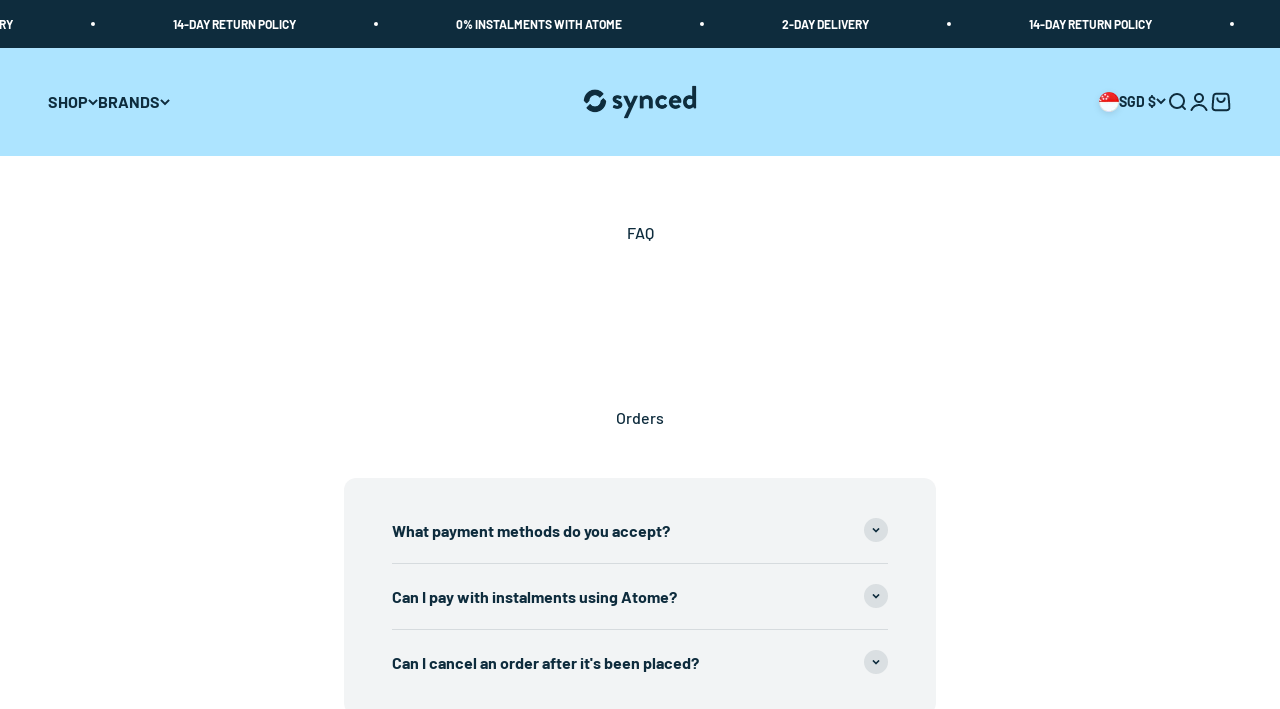

--- FILE ---
content_type: text/css
request_url: https://synced.sg/cdn/shop/t/61/assets/country-flags.css?v=105054913971044046281761042570
body_size: 550
content:
.country-flags{background:-webkit-image-set(url(//synced.sg/cdn/shop/t/61/assets/country-flags.png?v=37230036826556269641761042229) 1x,url(//synced.sg/cdn/shop/t/61/assets/country-flags-2x.png?v=119388446682176363021761042228) 2x) no-repeat top left;background:image-set(url(//synced.sg/cdn/shop/t/61/assets/country-flags.png?v=37230036826556269641761042229) 1x,url(//synced.sg/cdn/shop/t/61/assets/country-flags-2x.png?v=119388446682176363021761042228) 2x) no-repeat top left;width:20px;height:20px;flex-shrink:0;filter:drop-shadow(0px 2px 3px rgb(0 0 0 / .1))}.country-flags--AD{background-position:0 0}.country-flags--AE{background-position:-21px 0}.country-flags--AF{background-position:0 -21px}.country-flags--African_nion{background-position:-21px -21px}.country-flags--AG{background-position:-42px 0}.country-flags--AI{background-position:-42px -21px}.country-flags--AL{background-position:0 -42px}.country-flags--AM{background-position:-21px -42px}.country-flags--AMS{background-position:-42px -42px}.country-flags--AO{background-position:-63px 0}.country-flags--AQ{background-position:-63px -21px}.country-flags--AR{background-position:-63px -42px}.country-flags--AS{background-position:0 -63px}.country-flags--AT{background-position:-21px -63px}.country-flags--AU{background-position:-42px -63px}.country-flags--AW{background-position:-63px -63px}.country-flags--AX{background-position:-84px 0}.country-flags--AZ{background-position:-84px -21px}.country-flags--BA{background-position:-84px -42px}.country-flags--BB{background-position:-84px -63px}.country-flags--BD{background-position:0 -84px}.country-flags--BE{background-position:-21px -84px}.country-flags--BF{background-position:-42px -84px}.country-flags--BG{background-position:-63px -84px}.country-flags--BH{background-position:-84px -84px}.country-flags--BI{background-position:-105px 0}.country-flags--BJ{background-position:-105px -21px}.country-flags--BL{background-position:-105px -42px}.country-flags--BM{background-position:-105px -63px}.country-flags--BN{background-position:-105px -84px}.country-flags--BO{background-position:0 -105px}.country-flags--BQ-BO{background-position:-21px -105px}.country-flags--BQ-SA{background-position:-42px -105px}.country-flags--BQ-SE{background-position:-63px -105px}.country-flags--BR{background-position:-84px -105px}.country-flags--BS{background-position:-105px -105px}.country-flags--BT{background-position:-126px 0}.country-flags--BV{background-position:-126px -21px}.country-flags--BW{background-position:-126px -42px}.country-flags--BY{background-position:-126px -63px}.country-flags--BZ{background-position:-126px -84px}.country-flags--CA{background-position:-126px -105px}.country-flags--CC{background-position:0 -126px}.country-flags--CD{background-position:-21px -126px}.country-flags--CF{background-position:-42px -126px}.country-flags--CG{background-position:-63px -126px}.country-flags--CH{background-position:-84px -126px}.country-flags--CI{background-position:-105px -126px}.country-flags--CK{background-position:-126px -126px}.country-flags--CL{background-position:-147px 0}.country-flags--CM{background-position:-147px -21px}.country-flags--CN{background-position:-147px -42px}.country-flags--CO{background-position:-147px -63px}.country-flags--CR{background-position:-147px -84px}.country-flags--CU{background-position:-147px -105px}.country-flags--CV{background-position:-147px -126px}.country-flags--CW{background-position:0 -147px}.country-flags--CX{background-position:-21px -147px}.country-flags--CY{background-position:-42px -147px}.country-flags--CZ{background-position:-63px -147px}.country-flags--DE{background-position:-84px -147px}.country-flags--DJ{background-position:-105px -147px}.country-flags--DK{background-position:-126px -147px}.country-flags--DM{background-position:-147px -147px}.country-flags--DO{background-position:-168px 0}.country-flags--DZ{background-position:-168px -21px}.country-flags--EC{background-position:-168px -42px}.country-flags--EE{background-position:-168px -63px}.country-flags--EG{background-position:-168px -84px}.country-flags--EH{background-position:-168px -105px}.country-flags--ER{background-position:-168px -126px}.country-flags--ES{background-position:-168px -147px}.country-flags--ET{background-position:0 -168px}.country-flags--EUROPE{background-position:-21px -168px}.country-flags--FI{background-position:-42px -168px}.country-flags--FJ{background-position:-63px -168px}.country-flags--FK{background-position:-84px -168px}.country-flags--FM{background-position:-105px -168px}.country-flags--FO{background-position:-126px -168px}.country-flags--FR{background-position:-147px -168px}.country-flags--GA{background-position:-168px -168px}.country-flags--GB{background-position:-189px -63px}.country-flags--GB-NIR{background-position:-189px -21px}.country-flags--GB-SCT{background-position:-189px -42px}.country-flags--GB-UKM{background-position:-189px -63px}.country-flags--GB-WLS{background-position:-189px -84px}.country-flags--GD{background-position:-189px -105px}.country-flags--GE{background-position:-189px -126px}.country-flags--GF{background-position:-189px -147px}.country-flags--GG{background-position:-189px -168px}.country-flags--GH{background-position:0 -189px}.country-flags--GI{background-position:-21px -189px}.country-flags--GL{background-position:-42px -189px}.country-flags--GM{background-position:-63px -189px}.country-flags--GN{background-position:-84px -189px}.country-flags--GP{background-position:-105px -189px}.country-flags--GP{background-position:-126px -189px}.country-flags--GQ{background-position:-147px -189px}.country-flags--GR{background-position:-168px -189px}.country-flags--GS{background-position:-189px -189px}.country-flags--GT{background-position:-210px 0}.country-flags--GU{background-position:-210px -21px}.country-flags--GW{background-position:-210px -42px}.country-flags--GY{background-position:-210px -63px}.country-flags--HK{background-position:-210px -84px}.country-flags--HM{background-position:-210px -105px}.country-flags--HN{background-position:-210px -126px}.country-flags--HR{background-position:-210px -147px}.country-flags--HT{background-position:-210px -168px}.country-flags--HU{background-position:-210px -189px}.country-flags--ID{background-position:0 -210px}.country-flags--IE{background-position:-21px -210px}.country-flags--IL{background-position:-42px -210px}.country-flags--IM{background-position:-63px -210px}.country-flags--IN{background-position:-84px -210px}.country-flags--IO{background-position:-105px -210px}.country-flags--IQ{background-position:-126px -210px}.country-flags--IR{background-position:-147px -210px}.country-flags--IS{background-position:-168px -210px}.country-flags--IT{background-position:-189px -210px}.country-flags--JE{background-position:-210px -210px}.country-flags--JM{background-position:-231px 0}.country-flags--JO{background-position:-231px -21px}.country-flags--JP{background-position:-231px -42px}.country-flags--KG{background-position:-231px -63px}.country-flags--KH{background-position:-231px -84px}.country-flags--KI{background-position:-231px -105px}.country-flags--KM{background-position:-231px -126px}.country-flags--KN{background-position:-231px -147px}.country-flags--KN-SK{background-position:-231px -168px}.country-flags--KP{background-position:-231px -189px}.country-flags--KR{background-position:-231px -210px}.country-flags--KW{background-position:0 -231px}.country-flags--KY{background-position:-21px -231px}.country-flags--KZ{background-position:-42px -231px}.country-flags--LA{background-position:-63px -231px}.country-flags--LB{background-position:-84px -231px}.country-flags--LC{background-position:-105px -231px}.country-flags--LI{background-position:-126px -231px}.country-flags--LK{background-position:-147px -231px}.country-flags--LR{background-position:-168px -231px}.country-flags--LS{background-position:-189px -231px}.country-flags--LT{background-position:-210px -231px}.country-flags--LU{background-position:-231px -231px}.country-flags--LV{background-position:-252px 0}.country-flags--LY{background-position:-252px -21px}.country-flags--MA{background-position:-252px -42px}.country-flags--MC{background-position:-252px -63px}.country-flags--MD{background-position:-252px -84px}.country-flags--ME{background-position:-252px -105px}.country-flags--MF{background-position:-252px -126px}.country-flags--MG{background-position:-252px -147px}.country-flags--MH{background-position:-252px -168px}.country-flags--MK{background-position:-252px -189px}.country-flags--ML{background-position:-252px -210px}.country-flags--MM{background-position:-252px -231px}.country-flags--MN{background-position:0 -252px}.country-flags--MO{background-position:-21px -252px}.country-flags--MP{background-position:-42px -252px}.country-flags--MQ{background-position:-63px -252px}.country-flags--MQ-UNF{background-position:-84px -252px}.country-flags--MR{background-position:-105px -252px}.country-flags--MS{background-position:-126px -252px}.country-flags--MT{background-position:-147px -252px}.country-flags--MU{background-position:-168px -252px}.country-flags--MV{background-position:-189px -252px}.country-flags--MW{background-position:-210px -252px}.country-flags--MX{background-position:-231px -252px}.country-flags--MY{background-position:-252px -252px}.country-flags--MZ{background-position:-273px 0}.country-flags--NA{background-position:-273px -21px}.country-flags--NC{background-position:-273px -42px}.country-flags--NE{background-position:-273px -63px}.country-flags--NF{background-position:-273px -84px}.country-flags--NG{background-position:-273px -105px}.country-flags--NI{background-position:-273px -126px}.country-flags--NL{background-position:-273px -147px}.country-flags--NO{background-position:-273px -168px}.country-flags--NP{background-position:-273px -189px}.country-flags--NR{background-position:-273px -210px}.country-flags--NU{background-position:-273px -231px}.country-flags--NZ{background-position:-273px -252px}.country-flags--OM{background-position:0 -273px}.country-flags--PA{background-position:-21px -273px}.country-flags--PE{background-position:-42px -273px}.country-flags--PF{background-position:-63px -273px}.country-flags--PG{background-position:-84px -273px}.country-flags--PH{background-position:-105px -273px}.country-flags--PK{background-position:-126px -273px}.country-flags--PL{background-position:-147px -273px}.country-flags--PM{background-position:-168px -273px}.country-flags--PM-UNF{background-position:-189px -273px}.country-flags--PN{background-position:-210px -273px}.country-flags--PR{background-position:-231px -273px}.country-flags--PS{background-position:-252px -273px}.country-flags--PT{background-position:-273px -273px}.country-flags--PW{background-position:-294px 0}.country-flags--PY{background-position:-294px -21px}.country-flags--QA{background-position:-294px -42px}.country-flags--RAINBOW{background-position:-294px -63px}.country-flags--RE{background-position:-294px -84px}.country-flags--RO{background-position:-294px -105px}.country-flags--RS{background-position:-294px -126px}.country-flags--RU{background-position:-294px -147px}.country-flags--RW{background-position:-294px -168px}.country-flags--SA{background-position:-294px -189px}.country-flags--SB{background-position:-294px -210px}.country-flags--SC{background-position:-294px -231px}.country-flags--SD{background-position:-294px -252px}.country-flags--SE{background-position:-294px -273px}.country-flags--SG{background-position:0 -294px}.country-flags--SH{background-position:-21px -294px}.country-flags--SI{background-position:-42px -294px}.country-flags--SJ{background-position:-63px -294px}.country-flags--SK{background-position:-84px -294px}.country-flags--SL{background-position:-105px -294px}.country-flags--SM{background-position:-126px -294px}.country-flags--SN{background-position:-147px -294px}.country-flags--SO{background-position:-168px -294px}.country-flags--SR{background-position:-189px -294px}.country-flags--SS{background-position:-210px -294px}.country-flags--ST{background-position:-231px -294px}.country-flags--SV{background-position:-252px -294px}.country-flags--SX{background-position:-273px -294px}.country-flags--SY{background-position:-294px -294px}.country-flags--SZ{background-position:-315px 0}.country-flags--TC{background-position:-315px -21px}.country-flags--TD{background-position:-315px -42px}.country-flags--TF{background-position:-315px -63px}.country-flags--TG{background-position:-315px -84px}.country-flags--TH{background-position:-315px -105px}.country-flags--TJ{background-position:-315px -126px}.country-flags--TK{background-position:-315px -147px}.country-flags--TL{background-position:-315px -168px}.country-flags--TM{background-position:-315px -189px}.country-flags--TN{background-position:-315px -210px}.country-flags--TO{background-position:-315px -231px}.country-flags--TR{background-position:-315px -252px}.country-flags--TT{background-position:-315px -273px}.country-flags--TV{background-position:-315px -294px}.country-flags--TW{background-position:0 -315px}.country-flags--TZ{background-position:-21px -315px}.country-flags--UA{background-position:-42px -315px}.country-flags--UG{background-position:-63px -315px}.country-flags--UM{background-position:-84px -315px}.country-flags--Union_f_outh_merican_ations{background-position:-105px -315px}.country-flags--US{background-position:-126px -315px}.country-flags--UY{background-position:-147px -315px}.country-flags--UZ{background-position:-168px -315px}.country-flags--VA{background-position:-189px -315px}.country-flags--VC{background-position:-210px -315px}.country-flags--VE{background-position:-231px -315px}.country-flags--VG{background-position:-252px -315px}.country-flags--VI{background-position:-273px -315px}.country-flags--VN{background-position:-294px -315px}.country-flags--VU{background-position:-315px -315px}.country-flags--WF{background-position:-336px 0}.country-flags--WS{background-position:-336px -21px}.country-flags--XK{background-position:-336px -42px}.country-flags--YE{background-position:-336px -63px}.country-flags--YT-UNF{background-position:-336px -84px}.country-flags--ZA{background-position:-336px -105px}.country-flags--ZM{background-position:-336px -126px}.country-flags--ZW{background-position:-336px -147px}
/*# sourceMappingURL=/cdn/shop/t/61/assets/country-flags.css.map?v=105054913971044046281761042570 */
